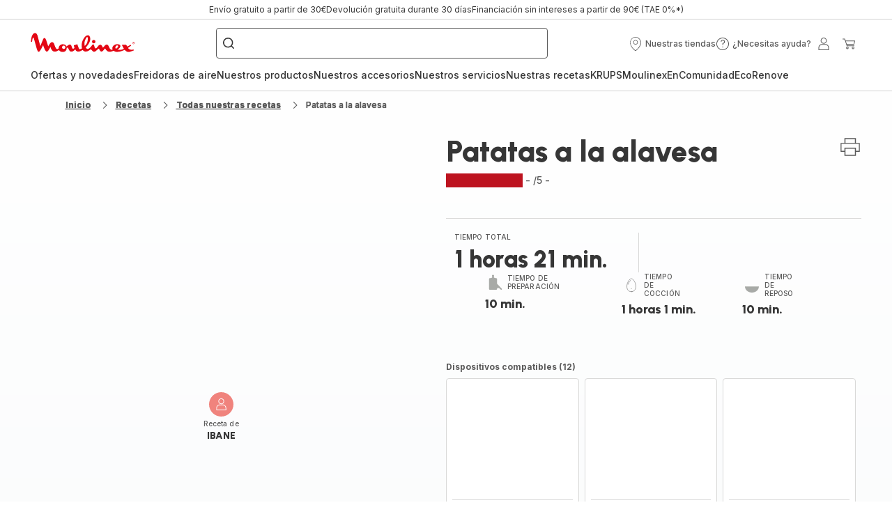

--- FILE ---
content_type: image/svg+xml; charset=utf-8
request_url: https://twicpics.moulinex.es/https://sebplatform.api.groupe-seb.com/statics/1a92eee4-4e4e-4741-99c5-bc87b3dd78b6.jpeg?w=1920&fit=scale&twic=v1/output=preview
body_size: 2566
content:
<svg xmlns="http://www.w3.org/2000/svg" width="1080" height="1045"><filter id="f" color-interpolation-filters="sRGB"><feGaussianBlur stdDeviation="42.494232"/><feComponentTransfer><feFuncA type="table" tableValues="1 1"/></feComponentTransfer></filter><image xmlns:f="http://www.w3.org/1999/xlink" preserveAspectRatio="none" width="1080" height="1045" filter="url(#f)" f:href="[data-uri]"/></svg>

--- FILE ---
content_type: image/svg+xml; charset=utf-8
request_url: https://twicpics.moulinex.es/https://sebplatform.api.groupe-seb.com/statics/4f5962c6-8c02-4131-bf04-ffbc62e52c9b.jpg?w=1920&fit=scale&twic=v1/output=preview
body_size: 1741
content:
<svg xmlns="http://www.w3.org/2000/svg" width="1920" height="1016"><filter id="f" color-interpolation-filters="sRGB"><feGaussianBlur stdDeviation="55.867268"/><feComponentTransfer><feFuncA type="table" tableValues="1 1"/></feComponentTransfer></filter><image xmlns:f="http://www.w3.org/1999/xlink" preserveAspectRatio="none" width="1920" height="1016" filter="url(#f)" f:href="[data-uri]"/></svg>

--- FILE ---
content_type: image/svg+xml
request_url: https://www.moulinex.es/assets/icons/commons/icon-prep-duration.svg
body_size: 382
content:
<svg xmlns="http://www.w3.org/2000/svg">
  <symbol id="icon-prep-duration" viewBox="0 0 20 20">
    <path stroke-linejoin="round" stroke-linecap="round" stroke-miterlimit="4" stroke-width="0.3125" d="M12.307 10.181v-3.354c0-0.493-0.395-0.897-0.879-0.897 0 0-1.816-0.162-2.258-0.613-0.294-0.3-0.127-0.95-0.014-1.282 0.027-0.057 0.049-0.118 0.067-0.181 0.006-0.014 0.044-0.198 0.044-0.292 0-0.598-0.475-1.083-1.062-1.083s-1.062 0.485-1.062 1.083c0.001 0.105 0.017 0.205 0.046 0.3l-0.002-0.008c0.017 0.063 0.039 0.124 0.067 0.181 0.112 0.333 0.28 0.983-0.014 1.282-0.442 0.451-2.258 0.613-2.258 0.613-0.483 0-0.879 0.404-0.879 0.897v10.161c0 0.492 0.396 0.896 0.879 0.896h6.444c0.483 0 0.879-0.403 0.879-0.896"></path>
    <path stroke-linejoin="round" stroke-linecap="round" stroke-miterlimit="4" stroke-width="0.3125" d="M8.206 4.016c-0.246 0-0.445-0.203-0.445-0.454s0.199-0.454 0.445-0.454c0.246 0 0.445 0.203 0.445 0.454s-0.199 0.454-0.445 0.454zM5.301 10.852v5.393M5.301 7.709v1.573M14.915 14.775c0.043-0.043 0.070-0.103 0.070-0.169 0-0.067-0.028-0.128-0.072-0.171l-0-0-4.668-4.574c-0.044-0.043-0.105-0.070-0.172-0.070-0.026 0-0.050 0.004-0.074 0.011l0.002-0c-0.085 0.026-0.15 0.096-0.167 0.183l-0 0.002c-0.317 1.685 0.232 3.413 1.468 4.624l1.735 1.701c0.044 0.044 0.105 0.071 0.172 0.071s0.128-0.027 0.173-0.071l0.31-0.304 1.224-1.232z"></path>
    <path stroke-linejoin="round" stroke-linecap="round" stroke-miterlimit="4" stroke-width="0.3125" d="M17.138 16.619l-2.219-2.174c-0.003-0.003-0.004-0.006-0.007-0.010l-4.668-4.574c-0.044-0.043-0.105-0.070-0.172-0.070-0.026 0-0.051 0.004-0.074 0.011l0.002-0c-0.086 0.026-0.15 0.097-0.167 0.184l-0 0.002c-0.317 1.684 0.232 3.412 1.468 4.624l1.736 1.701c0.044 0.044 0.105 0.070 0.172 0.070s0.128-0.027 0.172-0.070l-0 0 0.31-0.304 0.337-0.338 2.040 1.999c0.138 0.134 0.327 0.216 0.535 0.216s0.397-0.082 0.535-0.216l-0 0c0.136-0.133 0.221-0.319 0.221-0.525s-0.084-0.391-0.221-0.524l-0-0z"></path>
  </symbol>
</svg>


--- FILE ---
content_type: application/javascript
request_url: https://www.moulinex.es/chunk-BYX3CU4Y.js
body_size: 6297
content:
import{ga as $}from"./chunk-2MNIKSPV.js";import{Fa as X,U as Q,Xa as ie}from"./chunk-E7YVQKRG.js";import{x as ee,z as te}from"./chunk-BS464CMQ.js";import{Qa as J}from"./chunk-7F2ZTLIE.js";import{Ac as G,Ad as P,Bd as Z,Fd as m,Gc as h,Gd as y,Hd as f,Ic as F,Jc as V,Jd as Y,Kc as L,Lc as a,Mc as l,Nc as d,Pb as r,Qc as I,Qd as q,Rc as B,Ta as U,Ua as M,Va as T,Wa as v,Wb as C,Xa as R,Yc as k,Zc as s,cb as j,f as H,fc as O,kc as _,kd as A,ld as u,md as E,nd as x,rd as K,sc as w,sd as N,tc as D,td as z,vc as W,wc as p,zd as g}from"./chunk-MD2HM52X.js";function re(e,o){if(e&1&&d(0,"div",0),e&2){let t=s();G(t.position==="cart"?"cart":""),W("data-pp-buyerCountry",t.activeLanguage)("data-pp-placement",t.position)("data-pp-amount",t.price==null?null:t.price.value)("data-pp-style-text-align",t.textAlign)}}var je=(()=>{class e{constructor(t,n){this.baseStoreService=t,this.scriptLoader=n,this.PAYPAL_URL="https://www.paypal.com/sdk/js",this.destroy$=new H,this.textAlign="center"}ngOnInit(){let t=this.baseStoreService.baseStore;this.paypalBannerConf={enabled:t.payPalBannerConfig?.enabled,clientID:t.payPalBannerConfig?.clientID},this.paypalBannerConf?.enabled&&this.scriptLoader.embedScript({src:this.PAYPAL_URL,params:{"client-id":this.paypalBannerConf.clientID,currency:this.price?.currencyIso,components:"messages"},attributes:{"data-namespace":"PayPalBannerSDK"}})}ngOnDestroy(){this.destroy$.next(),this.destroy$.complete()}get activeLanguage(){return this.messageLanguage&&this.messageLanguage.split("_")[0]?.toUpperCase()}static{this.\u0275fac=function(n){return new(n||e)(C($),C(J))}}static{this.\u0275cmp=O({type:e,selectors:[["wc-paypal-banner"]],inputs:{price:"price",position:"position",messageLanguage:"messageLanguage"},decls:3,vars:1,consts:[["data-pp-message",""]],template:function(n,i){n&1&&(_(0,re,1,7),w(1,0)),n&2&&(r(),D(i.paypalBannerConf.enabled))},encapsulation:2,changeDetection:0})}}return e})();var se=()=>[ie,import("./chunk-QEJS4OI7.js").then(e=>e.NgClass),import("./chunk-QEJS4OI7.js").then(e=>e.NgTemplateOutlet),import("./chunk-QEJS4OI7.js").then(e=>e.AsyncPipe),import("./chunk-QEJS4OI7.js").then(e=>e.DatePipe),te,X],ce=(e,o,t)=>({isDesktop:e,isTablet:o,isMobile:t}),de=e=>({active:e}),pe=e=>({isMobile:e}),me=e=>({total_amount:e}),_e=(e,o)=>({total:e,free:o}),ue=e=>({nominal:e}),he=e=>({global:e}),fe=(e,o)=>({date_:e,amount:o}),Ce=(e,o,t)=>({date_:e,i:o,amount:t});function ye(e,o){e&1&&(a(0,"div"),u(1),m(2,"translate"),l()),e&2&&(r(),E(y(2,1,"oney.simulation.unavailable")))}function ve(e,o){if(e&1){let t=B();a(0,"li",20),k("click",function(){let i=M(t),c=i.$implicit,S=i.$index,b=s(5);return T(b.setActiveTab(S,!1,c.type))}),u(1),l()}if(e&2){let t=o.$implicit,n=o.$index,i=o.$index,c=s(5);p("ngClass",g(2,de,n===c.activeTab||c.activeTab===-1&&i===0)),r(),x(" ",t.business_transaction_details.customer_label," ")}}function xe(e,o){if(e&1&&(a(0,"ul",16),V(1,ve,2,4,"li",19,F),l()),e&2){let t=s(4);r(),L(t.currentSimulation)}}function ge(e,o){if(e&1&&(a(0,"li",24),d(1,"sd-html",25),m(2,"date"),m(3,"translate"),l()),e&2){let t=s().$implicit;r(),p("html",f(3,4,"oney.simulation.instalment.apport_first",P(7,fe,f(2,1,t.collection_date,"dd/MM/yyyy"),t.instalmentAmount.formattedValue)))}}function Se(e,o){if(e&1&&(a(0,"li",24),d(1,"sd-html",25),m(2,"date"),m(3,"translate"),l()),e&2){let t=s(),n=t.$implicit,i=t.$index;r(),p("html",f(3,4,"oney.simulation.instalment.apport",Z(7,Ce,f(2,1,n.collection_date,"dd/MM/yyyy"),i,n.instalmentAmount.formattedValue)))}}function be(e,o){if(e&1&&_(0,ge,4,10,"li",24)(1,Se,4,11,"li",24),e&2){let t=o.$index;h(t===0?0:1)}}function Me(e,o){if(e&1&&(a(0,"div",21)(1,"ul",23)(2,"li",24),d(3,"sd-html",25),m(4,"translate"),l(),V(5,be,2,1,null,null,F),a(7,"li",24),d(8,"sd-html",25),m(9,"translate"),l(),a(10,"li",24),d(11,"sd-html",25),m(12,"translate"),d(13,"br")(14,"sd-html",25),m(15,"translate"),l()()()),e&2){let t=s().$implicit;r(3),p("html",f(4,4,"oney.simulation.instalment.total",g(16,me,t.paymentAmount.formattedValue))),r(2),L(t.instalments),r(3),p("html",f(9,7,"oney.simulation.instalment.totalWithFinancement",P(18,_e,t.totalCost.formattedValue,t.administrationFeeAmount.formattedValue))),r(3),p("html",f(12,10,"oney.simulation.instalment.nominal",g(21,ue,t.nominal_annual_percentage_rate))),r(3),p("html",f(15,13,"oney.simulation.instalment.global",g(23,he,t.effective_annual_percentage_rate)))}}function Te(e,o){e&1&&(a(0,"i",27),v(),a(1,"svg",29)(2,"g",30),d(3,"path",31),l()()())}function Oe(e,o){e&1&&(a(0,"i",28),v(),a(1,"svg",29)(2,"g",32),d(3,"path",33),l()()())}function we(e,o){if(e&1){let t=B();a(0,"div",26),k("click",function(){M(t);let i=s(),c=i.$implicit,S=i.$index,b=s(4);return T(b.setActiveTab(S,!0,c.type))}),a(1,"div"),u(2),l(),_(3,Te,4,0,"i",27)(4,Oe,4,0,"i",28),l()}if(e&2){let t=s(),n=t.$implicit,i=t.$index,c=s(4);r(2),E(n.business_transaction_details.customer_label),r(),h(i===c.activeTab?3:4)}}function De(e,o){if(e&1&&(a(0,"div",18),_(1,Me,16,25,"div",21)(2,we,5,2,"div",22),l()),e&2){let t=o.$index,n=o.$index,i=s(),c=s(3);p("ngClass",g(3,pe,i.isMobile||i.isTablet)),r(),h(t===c.activeTab||!i.isMobile&&!i.isTablet&&c.activeTab===-1&&n===0?1:-1),r(),h(i.isMobile||i.isTablet?2:-1)}}function Fe(e,o){if(e&1&&(_(0,xe,3,0,"ul",16),a(1,"div",17),V(2,De,3,5,"div",18,F),l()),e&2){let t=o,n=s(3);h(t.isMobile===!1&&t.isTablet===!1?0:-1),r(2),L(n.currentSimulation)}}function Ve(e,o){e&1&&(a(0,"span",11),u(1),m(2,"translate"),l()),e&2&&(r(),x(" ",y(2,1,"oney.simulation.footer.title")," "))}function Le(e,o){e&1&&I(0)}function Be(e,o){if(e&1&&(a(0,"div"),_(1,Le,1,0,"ng-container",34),l()),e&2){s(2);let t=A(5);r(),p("ngTemplateOutlet",t)}}function ke(e,o){e&1&&I(0)}function Ee(e,o){if(e&1&&(a(0,"div"),_(1,ke,1,0,"ng-container",34),l()),e&2){s(2);let t=A(5);r(),p("ngTemplateOutlet",t)}}function $e(e,o){e&1&&(a(0,"div"),v(),a(1,"svg",35)(2,"g",36),d(3,"path",37)(4,"polygon",38)(5,"path",39)(6,"path",40),l()()())}function Ie(e,o){if(e&1&&(a(0,"span",3),v(),a(1,"svg",4)(2,"title"),u(3,"logo_oney"),l(),a(4,"g",5)(5,"g",6),d(6,"path",7),l()()()(),R(),a(7,"span",8),u(8),m(9,"translate"),l(),a(10,"div",9),_(11,Fe,4,1),m(12,"async"),m(13,"async"),m(14,"async"),l(),a(15,"div",10),_(16,Ve,3,3,"span",11),a(17,"span",12),u(18),l(),a(19,"span",12),u(20),l(),a(21,"span",13),u(22),l(),a(23,"div"),_(24,Be,2,1,"div")(25,Ee,2,1,"div")(26,$e,7,0,"div"),l()(),a(27,"div",14)(28,"span",13),d(29,"sd-html",15),l()()),e&2){let t,n,i=s(2);r(8),x(" ",y(9,10,"oney.simulation.title")," "),r(3),h((t=Z(18,ce,y(12,12,i.isDesktop$),y(13,14,i.isTablet$),y(14,16,i.isMobile$)))?11:-1,t),r(5),h(i.currentSimulationType!=="x12"&&i.currentSimulationType!=="x10"?16:-1),r(),p("ngClass",i.currentSimulationType==="x12"||i.currentSimulationType==="x10"?"body--large":"body--small"),r(),x(" ",i.paragraph1," "),r(),p("ngClass",i.currentSimulationType==="x12"||i.currentSimulationType==="x10"?"body--large":"body--small"),r(),x(" ",i.paragraph2," "),r(2),E(i.paragraph3),r(2),h((n=i.currentSimulationType)==="x12"?24:n==="x10"?25:26),r(5),p("html",i.footer)}}function Ae(e,o){e&1&&(v(),a(0,"svg",41)(1,"defs")(2,"style"),u(3," .cls-1 { fill: #fff !important; } .cls-2 { fill: #84bd06;} "),l()(),a(4,"g"),d(5,"path",42),a(6,"g"),d(7,"path",43)(8,"path",44)(9,"path",45),l()()(),a(10,"svg",46)(11,"defs")(12,"style"),u(13," .cls-1 { fill: #fff !important; } .cls-2 { fill: #84bd06; } "),l()(),a(14,"g"),d(15,"path",47),a(16,"g"),d(17,"path",48)(18,"path",49)(19,"path",50),l()()(),a(20,"svg",51)(21,"defs")(22,"style"),u(23," .cls-3 { fill: #84bd06 !important;} "),l()(),d(24,"path",52),l())}function Pe(e,o){if(e&1){let t=B();a(0,"sd-modal-default",1),z("isOpenedChange",function(i){M(t);let c=s();return N(c.isOpenedOneyModal,i)||(c.isOpenedOneyModal=i),T(i)}),k("isOpenedChange",function(i){M(t);let c=s();return T(c.modalClosed(i))}),a(1,"div",2),_(2,ye,3,3,"div")(3,Ie,30,22)(4,Ae,25,0,"ng-template",null,0,Y),l()()}if(e&2){let t=s();K("isOpened",t.isOpenedOneyModal),p("hasHeader",!1),r(2),h(t.isSimulationUnavailable?2:3)}}var ot=(()=>{class e{constructor(t,n,i,c){this.deviceService=t,this.baseStore=n,this.cdRef=i,this.translateService=c,this.currentSimulation=[],this.activeTab=0,this.customerLabel="",this.currentSimulationType="",this.paragraph1="",this.paragraph2="",this.paragraph3="",this.footer="",this.isSimulationUnavailable=!1,this.isOpenedOneyModal=!1,this.productCode="",this.bundleId="",this.currentUser="",this.currentCart="",this.isOpenedOneyModalChange=new j,this.isDesktop$=this.deviceService.isDesktop,this.isTablet$=this.deviceService.isTablet,this.isMobile$=this.deviceService.isMobile}setActiveTab(t,n,i){this.activeTab===t&&n?this.activeTab=-1:(this.currentSimulationType=i?.toLowerCase(),this.setFooterValues(),this.activeTab=t)}ngOnChanges(t){this.isSimulationUnavailable=!1,this.isOpenedOneyModal&&(this.productCode&&this.baseStore.getOneySimulationsProduct(this.productCode).subscribe({next:n=>{this.currentSimulation=n.simulations||[],this.currentSimulationType=this.currentSimulation[this.activeTab===-1?0:this.activeTab]?.type?.toLowerCase()??"",this.setFooterValues(),this.cdRef.markForCheck()},error:()=>{this.isSimulationUnavailable=!0,this.cdRef.markForCheck()}}),this.bundleId&&this.baseStore.getOneySimulationsBundle(this.bundleId).subscribe({next:n=>{this.currentSimulation=n.simulations||[],this.currentSimulationType=this.currentSimulation[this.activeTab===-1?0:this.activeTab]?.type?.toLowerCase()??"",this.setFooterValues(),this.cdRef.markForCheck()},error:()=>{this.isSimulationUnavailable=!0,this.cdRef.markForCheck()}}),this.currentUser&&this.currentCart&&this.baseStore.getOneySimulationsCart(this.currentUser,this.currentCart).subscribe({next:n=>{this.currentSimulation=n.simulations||[],this.currentSimulationType=this.currentSimulation[this.activeTab===-1?0:this.activeTab]?.type?.toLowerCase()??"",this.setFooterValues(),this.cdRef.markForCheck()},error:()=>{this.isSimulationUnavailable=!0,this.cdRef.markForCheck()}}))}setFooterValues(){let t=`oney.simulation.footer.${this.currentSimulationType}.paragraph1`,n=`oney.simulation.footer.${this.currentSimulationType}.paragraph2`,i=`oney.simulation.footer.${this.currentSimulationType}.paragraph3`,c=`oney.simulation.footer.${this.currentSimulationType}.text`,S="oney.simulation.footer.paragraph1",b="oney.simulation.footer.paragraph2",ne="oney.simulation.footer.paragraph3",ae="oney.simulation.footer.text";this.paragraph1=this.getPropertyValue(t,S),this.paragraph2=this.getPropertyValue(n,b),this.paragraph3=this.getPropertyValue(i,ne),this.footer=this.getPropertyValue(c,ae)}getPropertyValue(t,n){let i=this.translateService.instant(t);return i!==t?i:this.translateService.instant(n)}modalClosed(t){t||(this.isOpenedOneyModalChange.emit(!1),this.isOpenedOneyModal=!1,this.currentSimulation=[])}static{this.\u0275fac=function(n){return new(n||e)(C(Q),C($),C(q),C(ee))}}static{this.\u0275cmp=O({type:e,selectors:[["wc-oney-modal"]],inputs:{isOpenedOneyModal:"isOpenedOneyModal",productCode:"productCode",bundleId:"bundleId",currentUser:"currentUser",currentCart:"currentCart"},outputs:{isOpenedOneyModalChange:"isOpenedOneyModalChange",setActiveTab:"setActiveTab"},features:[U],decls:3,vars:1,consts:[["oney10x12xlogo",""],[3,"isOpenedChange","isOpened","hasHeader"],["sd-modal-body","","id","wc-oney-modal"],[1,"logo-img"],["version","1.1","id","Calque_1","xmlns","http://www.w3.org/2000/svg","x","0px","y","0px","viewBox","0 0 163.9 52.7",0,"xml","space","preserve",1,"logo-img__oneyLogo",2,"enable-background","new 0 0 163.9 52.7"],["id","_x32_331473d-89dd-4e14-acef-0ffb140d5ce1"],["id","d92fae8c-cbd5-4322-8285-55f7b114ac5d"],["fill","#81BC00","d",`M20.4,0C9.2-0.1,0.1,8.9,0,20c0,0.2,0,0.3,0,0.5C-0.1,31.7,8.8,40.9,20,41c0.1,0,0.3,0,0.4,0
                  c11.2,0.1,20.3-8.9,20.4-20.1c0-0.1,0-0.3,0-0.4C41,9.3,32,0.2,20.9,0C20.7,0,20.6,0,20.4,0 M20.4,34c-7.3,0-13.2-6-13.2-13.4
                  v-0.1C7,13.2,12.8,7.1,20.1,6.9s13.4,5.5,13.6,12.8c0,0.2,0,0.5,0,0.7C33.7,27.9,27.8,33.9,20.4,34C20.5,34,20.4,34,20.4,34
                  M163.9,0l-15.6,38.1l-3.9,9.4l-2.1,5.2h-7.7l6-14.6L124.7,0h8.1l11.7,28.6L156.2,0H163.9z M63.3,6.8c-7.2,0-10.9,3.9-10.9,11.5
                  v22.6H45V17.8c0.1-4.1,0.8-6.9,2.4-9.6c2-3,6.6-8.1,15.8-8.1S77.1,5.2,79,8.2c1.7,2.9,2.6,6.3,2.4,9.6V41H74V18.3
                  C74.2,10.6,70.6,6.8,63.3,6.8 M93.6,16.8c1.4-6.7,7.9-10.9,14.6-9.5c4.8,1,8.5,4.7,9.5,9.5H93.6z M125.5,20
                  c0-10.9-8.8-19.8-19.8-19.9c-11.2,0-19.9,9-19.9,20.4c0,5.3,2.1,10.5,5.8,14.4c3.6,3.9,8.7,6.1,14,6.1c6,0,14.5-2.9,18.5-11.1
                  c0-0.1,0.1-0.2,0.1-0.3h-8.1v0.1c-2.6,2.8-6.3,4.4-10.2,4.4c-6.2-0.1-11.4-4.6-12.5-10.7h32C125.4,22.5,125.5,21,125.5,20`,1,"st0"],[1,"oney-modal__body--title"],[1,"oney-modal__data"],[1,"oney-modal__mentions"],[1,"mentions-title"],[1,"mentions-body",3,"ngClass"],[1,"mentions-body","body--small"],[1,"oney-modal__footer"],["innerClass","mentions-body body--fade","tag","span",3,"html"],[1,"oney-modal__tabs-desktop"],[1,"oney-modal__instalments"],[1,"tab-container",3,"ngClass"],[1,"tab-desktop",3,"ngClass"],[1,"tab-desktop",3,"click","ngClass"],[1,"content"],[1,"tab-mobile"],[1,"oney-modal__instalment--list"],[1,"oney-modal__instalment--item"],["tag","span",3,"html"],[1,"tab-mobile",3,"click"],[1,"up","icon-up"],[1,"down","icon-down"],["xmlns","http://www.w3.org/2000/svg","width","20px","height","20px","viewBox","0 0 20 20","version","1.1"],["id","Atomes-/-Icons-/-arrows-/-arrow-top","stroke","none","stroke-width","1","fill","none","fill-rule","evenodd"],["d","M15.4127684,7 L15.586253,7 L15.586253,17 C15.586253,17.5522847 15.1385377,18 14.586253,18 C14.0339682,18 13.586253,17.5522847 13.586253,17 L13.586253,9 L5.41276836,9 C4.86048361,9 4.41276836,8.55228475 4.41276836,8 C4.41276836,7.44771525 4.86048361,7 5.41276836,7 L15.4127684,7 Z","id","arrow-top","fill","#242F3A","transform","translate(9.999511, 12.500000) scale(-1, 1) rotate(-45.000000) translate(-9.999511, -12.500000) "],["id","Atomes-/-Icons-/-arrows-/-arrow-bottom","stroke","none","stroke-width","1","fill","none","fill-rule","evenodd"],["d","M15.4127684,2 L15.586253,2 L15.586253,12 C15.586253,12.5522847 15.1385377,13 14.586253,13 C14.0339682,13 13.586253,12.5522847 13.586253,12 L13.586253,4 L5.41276836,4 C4.86048361,4 4.41276836,3.55228475 4.41276836,3 C4.41276836,2.44771525 4.86048361,2 5.41276836,2 L15.4127684,2 Z","id","arrow-bottom","fill","#242F3A","transform","translate(9.999511, 7.500000) scale(-1, -1) rotate(-45.000000) translate(-9.999511, -7.500000) "],[4,"ngTemplateOutlet"],["xmlns","http://www.w3.org/2000/svg","viewBox","0 0 128 30",1,"oney-modal__signature"],["fill","#8bbd06"],["d","M15,0A15,15,0,1,0,30,15,15,15,0,0,0,15,0ZM13.35,20.1a4.84,4.84,0,0,1-3.15,1.2,7,7,0,0,1-3.15-.6V18.15c.6.3,1.2.45,1.5.6a4.62,4.62,0,0,0,1.5.15,2.24,2.24,0,0,0,1.5-.45,1.85,1.85,0,0,0,.6-1.2,1.36,1.36,0,0,0-.6-1.2,2.53,2.53,0,0,0-1.5-.45A2.93,2.93,0,0,0,9,15.75L8.1,14.4l3-2.85H6.9V9.45h6.9V11.7l-2.55,2.1h.15a2.7,2.7,0,0,1,2.25,1,3.68,3.68,0,0,1,.9,2.4A3.84,3.84,0,0,1,13.35,20.1Zm8.1.9L20,18.6,18.45,21H15.9l2.85-4.2-2.7-4.2h2.7l1.35,2.1,1.35-2.1H24l-2.7,4L24.15,21Z"],["points","47.32 17.25 47.32 13.35 44.92 17.25 47.32 17.25"],["d","M51.07,0a15,15,0,1,0,15,15A15,15,0,0,0,51.07,0Zm.15,19.2H49.57V21h-2.4V19.2h-5.1V17.85l5.1-8.4h2.4V17.1h1.65Zm6.6,1.8-1.5-2.4L54.82,21H52.27l2.85-4.2-2.7-4.2h2.7l1.35,2.1,1.35-2.1h2.55l-2.7,4L60.52,21Z"],["d","M79.08,8a7.13,7.13,0,0,0-4.93,2,6.75,6.75,0,0,0-2,4.92,6.62,6.62,0,0,0,3.39,6.16,7.25,7.25,0,0,0,7.08,0A6.8,6.8,0,0,0,86,14.92,7.12,7.12,0,0,0,84,10,7.41,7.41,0,0,0,79.08,8Zm0,11.54a4.4,4.4,0,0,1-3.23-1.39,3.74,3.74,0,0,1-1.23-3.23,4.46,4.46,0,0,1,8.92,0,5,5,0,0,1-1.23,3.23A4.17,4.17,0,0,1,79.08,19.54ZM128,8l-5.38,13.08-1.39,3.23L120.62,26H118l2-4.92L114.62,8h2.76l4,9.85,4-9.85ZM93.69,10.31c-2.46,0-3.69,1.38-3.69,4V22H87.54V14.15a7.19,7.19,0,0,1,.77-3.23A6.46,6.46,0,0,1,93.69,8a6.71,6.71,0,0,1,5.39,2.77A4.88,4.88,0,0,1,99.85,14v7.85H97.38v-7.7C97.38,11.69,96.15,10.31,93.69,10.31ZM104,13.69a4.24,4.24,0,0,1,8.31,0Zm10.92,1.08a6.85,6.85,0,0,0-13.69.15,7.43,7.43,0,0,0,2,4.93A6.32,6.32,0,0,0,108,22a7,7,0,0,0,6.31-3.85V18h-2.77A5,5,0,0,1,108,19.54a4.44,4.44,0,0,1-4.31-3.69h10.93c.3-.16.3-.62.3-1.08Z"],["xmlns","http://www.w3.org/2000/svg","viewBox","20 0 50 93.54",1,"oney-modal__signature__12x"],["d","M46.79,22.79c-13.24-.01-23.99,10.72-24,23.96-.01,13.24,10.72,23.99,23.96,24,13.24,.01,23.99-10.72,24-23.96,0,0,0-.01,0-.02,.14-13.1-10.37-23.84-23.48-23.98-.16,0-.32,0-.49,0",1,"cls-2"],["d","M28.2,40.46c3.48,0,4.25-1,4.25-3.15h3.66v17.91h-4.22v-11.84h-3.69v-2.92Z",1,"cls-1"],["d","M38.57,43.33c0-3.54,2.87-6.41,6.41-6.41,.13,0,.26,0,.39,.01,3.56-.22,6.62,2.48,6.84,6.04,0,.12,.01,.24,.01,.36v5.88c-.03,3.56-2.94,6.43-6.5,6.41-.12,0-.24,0-.36-.01-3.53,.22-6.58-2.47-6.79-6,0-.13-.01-.26-.01-.39v-5.88Zm9.52,0c.11-1.48-1.01-2.77-2.49-2.88-1.48-.11-2.77,1.01-2.88,2.49,0,.13,0,.26,0,.39v5.88c-.11,1.48,1.01,2.77,2.49,2.88,1.48,.11,2.77-1.01,2.88-2.49,0-.13,0-.26,0-.39v-5.88Z",1,"cls-1"],["d","M66.09,55.23h-4.53l-2.02-3.58-2.02,3.58h-4.53l4.25-6.22-4.18-6.12h4.53l1.94,3.48,1.95-3.48h4.53l-4.14,6.12,4.22,6.22Z",1,"cls-1"],["xmlns","http://www.w3.org/2000/svg","viewBox","15 0 60 93.54",1,"oney-modal__signature__12x"],["d","M46.79,22.83c-13.23-.01-23.96,10.7-23.97,23.93-.01,13.23,10.7,23.96,23.93,23.97,13.23,.01,23.96-10.7,23.97-23.93,0,0,0-.01,0-.02,.14-13.09-10.35-23.81-23.44-23.95-.16,0-.33,0-.49,0",1,"cls-2"],["d","M28.85,40.47c3.48,0,4.24-1,4.24-3.14h3.65v17.89h-4.22v-11.83h-3.68v-2.91Z",1,"cls-1"],["d","M43.78,45.97c2.1-1.25,3.76-2.1,3.76-3.88,.1-1.02-.64-1.92-1.66-2.02-.13-.01-.26-.01-.39,0-1.28,0-2.27,.74-2.27,2.61h-4.11c0-3.25,2.3-5.72,6.36-5.72,3.3,0,6.13,1.64,6.13,5.42,0,3.01-2.91,4.83-4.68,5.88-2.45,1.64-3.12,2.2-3.12,3.63h7.66v3.35h-12.42c0-5.81,1.97-7.55,4.73-9.25Z",1,"cls-1"],["d","M65.44,55.21h-4.52l-2.02-3.58-2.02,3.58h-4.52l4.24-6.21-4.16-6.11h4.52l1.94,3.48,1.94-3.48h4.52l-4.14,6.1,4.22,6.21Z",1,"cls-1"],["xmlns","http://www.w3.org/2000/svg","viewBox","15 0 230 109.61",1,"oney-modal__signature__12x__oney"],["d","M170.77,47.32c-.08-12.85-10.45-23.29-23.14-23.29s-23.29,10.48-23.29,23.87c0,6.28,2.41,12.25,6.74,16.8,4.4,4.61,10.22,7.15,16.4,7.15,7.06,0,16.95-3.39,21.65-13,.1-.2,.12-.31,.12-.31h-9.46l-.06,.07c-2.54,3.04-7.34,5.1-11.91,5.1-5.8,0-12.76-3.83-14.67-12.47h37.44c.08-.89,.18-2.68,.18-3.91Zm-37.35-3.71c1.15-5.79,6.69-11.44,14.14-11.44s12.97,5.65,14.11,11.44h-28.25Zm-35.34-11.71c-8.44,0-12.72,4.52-12.72,13.47v26.5h-8.66v-27.12c.08-4.76,.92-8.12,2.86-11.28,2.3-3.54,7.75-9.51,18.52-9.51s16.22,5.96,18.51,9.51c1.92,3.16,2.79,6.52,2.84,11.28v27.12h-8.66v-26.5c0-8.95-4.26-13.47-12.7-13.47m117.73-7.92l-18.26,44.55-4.51,11.03-2.49,6.1h-9l6.99-17.11-18.66-44.56h9.52l13.66,33.5,13.69-33.5h9.08ZM47.84,63.72c-8.52,0-15.46-6.93-15.46-15.77s6.94-15.79,15.46-15.79,15.43,6.95,15.43,15.79-6.97,15.77-15.43,15.77m0-39.75c-13.4,0-23.9,10.53-23.9,23.98s10.5,23.98,23.9,23.98,23.86-10.54,23.86-23.98-10.49-23.98-23.86-23.98",1,"cls-3"]],template:function(n,i){n&1&&(_(0,Pe,6,3),w(1,0,se)),n&2&&(r(),D(i.isOpenedOneyModal))},encapsulation:2,changeDetection:0})}}return e})();export{je as a,ot as b};
//# sourceMappingURL=chunk-BYX3CU4Y.js.map


--- FILE ---
content_type: image/svg+xml; charset=utf-8
request_url: https://twicpics.moulinex.es/https://sebplatform.api.groupe-seb.com/statics/22223bae-262e-4ea8-bc39-b1756de789ec.jpg?w=1920&fit=scale&twic=v1/output=preview
body_size: 2587
content:
<svg xmlns="http://www.w3.org/2000/svg" width="1920" height="2560"><filter id="f" color-interpolation-filters="sRGB"><feGaussianBlur stdDeviation="88.681007"/><feComponentTransfer><feFuncA type="table" tableValues="1 1"/></feComponentTransfer></filter><image xmlns:f="http://www.w3.org/1999/xlink" preserveAspectRatio="none" width="1920" height="2560" filter="url(#f)" f:href="[data-uri]"/></svg>

--- FILE ---
content_type: image/svg+xml; charset=utf-8
request_url: https://twicpics.moulinex.es/https://sebplatform.api.groupe-seb.com/statics/dc6ce64b-9a3b-45c1-af15-4ef694c93f5e.jpg?w=1920&fit=scale&twic=v1/output=preview
body_size: 2597
content:
<svg xmlns="http://www.w3.org/2000/svg" width="1134" height="1134"><filter id="f" color-interpolation-filters="sRGB"><feGaussianBlur stdDeviation="45.360001"/><feComponentTransfer><feFuncA type="table" tableValues="1 1"/></feComponentTransfer></filter><image xmlns:f="http://www.w3.org/1999/xlink" preserveAspectRatio="none" width="1134" height="1134" filter="url(#f)" f:href="[data-uri]"/></svg>

--- FILE ---
content_type: image/svg+xml; charset=utf-8
request_url: https://twicpics.moulinex.es/https://sebplatform.api.groupe-seb.com/statics/bb8972bf-914a-4a36-99e3-e0004ccbc90c.jpg?w=1920&fit=scale&twic=v1/output=preview
body_size: 2504
content:
<svg xmlns="http://www.w3.org/2000/svg" width="1920" height="2203"><filter id="f" color-interpolation-filters="sRGB"><feGaussianBlur stdDeviation="82.265518"/><feComponentTransfer><feFuncA type="table" tableValues="1 1"/></feComponentTransfer></filter><image xmlns:f="http://www.w3.org/1999/xlink" preserveAspectRatio="none" width="1920" height="2203" filter="url(#f)" f:href="[data-uri]"/></svg>